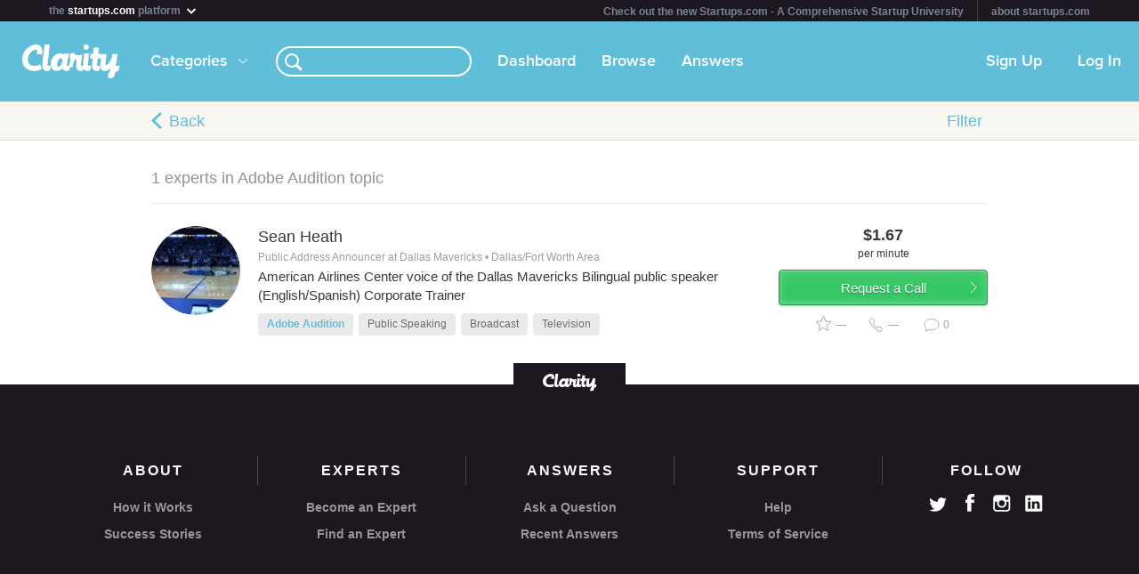

--- FILE ---
content_type: application/javascript; charset=utf-8
request_url: https://cdn.ravenjs.com/1.1.15/jquery,native/raven.js
body_size: 16309
content:
/*! Raven.js 1.1.15 (9de44d9) | github.com/getsentry/raven-js */

/*
 * Includes TraceKit
 * https://github.com/getsentry/TraceKit
 *
 * Copyright 2014 Matt Robenolt and other contributors
 * Released under the BSD license
 * https://github.com/getsentry/raven-js/blob/master/LICENSE
 *
 */
;(function(window, undefined){
'use strict';

/*
 TraceKit - Cross brower stack traces - github.com/occ/TraceKit
 MIT license
*/

var TraceKit = {
    remoteFetching: false,
    collectWindowErrors: true,
    // 3 lines before, the offending line, 3 lines after
    linesOfContext: 7
};

// global reference to slice
var _slice = [].slice;
var UNKNOWN_FUNCTION = '?';


/**
 * TraceKit.wrap: Wrap any function in a TraceKit reporter
 * Example: func = TraceKit.wrap(func);
 *
 * @param {Function} func Function to be wrapped
 * @return {Function} The wrapped func
 */
TraceKit.wrap = function traceKitWrapper(func) {
    function wrapped() {
        try {
            return func.apply(this, arguments);
        } catch (e) {
            TraceKit.report(e);
            throw e;
        }
    }
    return wrapped;
};

/**
 * TraceKit.report: cross-browser processing of unhandled exceptions
 *
 * Syntax:
 *   TraceKit.report.subscribe(function(stackInfo) { ... })
 *   TraceKit.report.unsubscribe(function(stackInfo) { ... })
 *   TraceKit.report(exception)
 *   try { ...code... } catch(ex) { TraceKit.report(ex); }
 *
 * Supports:
 *   - Firefox: full stack trace with line numbers, plus column number
 *              on top frame; column number is not guaranteed
 *   - Opera:   full stack trace with line and column numbers
 *   - Chrome:  full stack trace with line and column numbers
 *   - Safari:  line and column number for the top frame only; some frames
 *              may be missing, and column number is not guaranteed
 *   - IE:      line and column number for the top frame only; some frames
 *              may be missing, and column number is not guaranteed
 *
 * In theory, TraceKit should work on all of the following versions:
 *   - IE5.5+ (only 8.0 tested)
 *   - Firefox 0.9+ (only 3.5+ tested)
 *   - Opera 7+ (only 10.50 tested; versions 9 and earlier may require
 *     Exceptions Have Stacktrace to be enabled in opera:config)
 *   - Safari 3+ (only 4+ tested)
 *   - Chrome 1+ (only 5+ tested)
 *   - Konqueror 3.5+ (untested)
 *
 * Requires TraceKit.computeStackTrace.
 *
 * Tries to catch all unhandled exceptions and report them to the
 * subscribed handlers. Please note that TraceKit.report will rethrow the
 * exception. This is REQUIRED in order to get a useful stack trace in IE.
 * If the exception does not reach the top of the browser, you will only
 * get a stack trace from the point where TraceKit.report was called.
 *
 * Handlers receive a stackInfo object as described in the
 * TraceKit.computeStackTrace docs.
 */
TraceKit.report = (function reportModuleWrapper() {
    var handlers = [],
        lastArgs = null,
        lastException = null,
        lastExceptionStack = null;

    /**
     * Add a crash handler.
     * @param {Function} handler
     */
    function subscribe(handler) {
        installGlobalHandler();
        handlers.push(handler);
    }

    /**
     * Remove a crash handler.
     * @param {Function} handler
     */
    function unsubscribe(handler) {
        for (var i = handlers.length - 1; i >= 0; --i) {
            if (handlers[i] === handler) {
                handlers.splice(i, 1);
            }
        }
    }

    /**
     * Remove all crash handlers.
     */
    function unsubscribeAll() {
        uninstallGlobalHandler();
        handlers = [];
    }

    /**
     * Dispatch stack information to all handlers.
     * @param {Object.<string, *>} stack
     */
    function notifyHandlers(stack, isWindowError) {
        var exception = null;
        if (isWindowError && !TraceKit.collectWindowErrors) {
          return;
        }
        for (var i in handlers) {
            if (hasKey(handlers, i)) {
                try {
                    handlers[i].apply(null, [stack].concat(_slice.call(arguments, 2)));
                } catch (inner) {
                    exception = inner;
                }
            }
        }

        if (exception) {
            throw exception;
        }
    }

    var _oldOnerrorHandler, _onErrorHandlerInstalled;

    /**
     * Ensures all global unhandled exceptions are recorded.
     * Supported by Gecko and IE.
     * @param {string} message Error message.
     * @param {string} url URL of script that generated the exception.
     * @param {(number|string)} lineNo The line number at which the error
     * occurred.
     * @param {?(number|string)} colNo The column number at which the error
     * occurred.
     * @param {?Error} ex The actual Error object.
     */
    function traceKitWindowOnError(message, url, lineNo, colNo, ex) {
        var stack = null;

        if (lastExceptionStack) {
            TraceKit.computeStackTrace.augmentStackTraceWithInitialElement(lastExceptionStack, url, lineNo, message);
            processLastException();
        } else if (ex) {
            // New chrome and blink send along a real error object
            // Let's just report that like a normal error.
            // See: https://mikewest.org/2013/08/debugging-runtime-errors-with-window-onerror
            stack = TraceKit.computeStackTrace(ex);
            notifyHandlers(stack, true);
        } else {
            var location = {
                'url': url,
                'line': lineNo,
                'column': colNo
            };
            location.func = TraceKit.computeStackTrace.guessFunctionName(location.url, location.line);
            location.context = TraceKit.computeStackTrace.gatherContext(location.url, location.line);
            stack = {
                'message': message,
                'url': document.location.href,
                'stack': [location]
            };
            notifyHandlers(stack, true);
        }

        if (_oldOnerrorHandler) {
            return _oldOnerrorHandler.apply(this, arguments);
        }

        return false;
    }

    function installGlobalHandler ()
    {
        if (_onErrorHandlerInstalled) {
            return;
        }
        _oldOnerrorHandler = window.onerror;
        window.onerror = traceKitWindowOnError;
        _onErrorHandlerInstalled = true;
    }

    function uninstallGlobalHandler ()
    {
        if (!_onErrorHandlerInstalled) {
            return;
        }
        window.onerror = _oldOnerrorHandler;
        _onErrorHandlerInstalled = false;
        _oldOnerrorHandler = undefined;
    }

    function processLastException() {
        var _lastExceptionStack = lastExceptionStack,
            _lastArgs = lastArgs;
        lastArgs = null;
        lastExceptionStack = null;
        lastException = null;
        notifyHandlers.apply(null, [_lastExceptionStack, false].concat(_lastArgs));
    }

    /**
     * Reports an unhandled Error to TraceKit.
     * @param {Error} ex
     * @param {?boolean} rethrow If false, do not re-throw the exception.
     * Only used for window.onerror to not cause an infinite loop of
     * rethrowing.
     */
    function report(ex, rethrow) {
        var args = _slice.call(arguments, 1);
        if (lastExceptionStack) {
            if (lastException === ex) {
                return; // already caught by an inner catch block, ignore
            } else {
              processLastException();
            }
        }

        var stack = TraceKit.computeStackTrace(ex);
        lastExceptionStack = stack;
        lastException = ex;
        lastArgs = args;

        // If the stack trace is incomplete, wait for 2 seconds for
        // slow slow IE to see if onerror occurs or not before reporting
        // this exception; otherwise, we will end up with an incomplete
        // stack trace
        window.setTimeout(function () {
            if (lastException === ex) {
                processLastException();
            }
        }, (stack.incomplete ? 2000 : 0));

        if (rethrow !== false) {
            throw ex; // re-throw to propagate to the top level (and cause window.onerror)
        }
    }

    report.subscribe = subscribe;
    report.unsubscribe = unsubscribe;
    report.uninstall = unsubscribeAll;
    return report;
}());

/**
 * TraceKit.computeStackTrace: cross-browser stack traces in JavaScript
 *
 * Syntax:
 *   s = TraceKit.computeStackTrace.ofCaller([depth])
 *   s = TraceKit.computeStackTrace(exception) // consider using TraceKit.report instead (see below)
 * Returns:
 *   s.name              - exception name
 *   s.message           - exception message
 *   s.stack[i].url      - JavaScript or HTML file URL
 *   s.stack[i].func     - function name, or empty for anonymous functions (if guessing did not work)
 *   s.stack[i].args     - arguments passed to the function, if known
 *   s.stack[i].line     - line number, if known
 *   s.stack[i].column   - column number, if known
 *   s.stack[i].context  - an array of source code lines; the middle element corresponds to the correct line#
 *
 * Supports:
 *   - Firefox:  full stack trace with line numbers and unreliable column
 *               number on top frame
 *   - Opera 10: full stack trace with line and column numbers
 *   - Opera 9-: full stack trace with line numbers
 *   - Chrome:   full stack trace with line and column numbers
 *   - Safari:   line and column number for the topmost stacktrace element
 *               only
 *   - IE:       no line numbers whatsoever
 *
 * Tries to guess names of anonymous functions by looking for assignments
 * in the source code. In IE and Safari, we have to guess source file names
 * by searching for function bodies inside all page scripts. This will not
 * work for scripts that are loaded cross-domain.
 * Here be dragons: some function names may be guessed incorrectly, and
 * duplicate functions may be mismatched.
 *
 * TraceKit.computeStackTrace should only be used for tracing purposes.
 * Logging of unhandled exceptions should be done with TraceKit.report,
 * which builds on top of TraceKit.computeStackTrace and provides better
 * IE support by utilizing the window.onerror event to retrieve information
 * about the top of the stack.
 *
 * Note: In IE and Safari, no stack trace is recorded on the Error object,
 * so computeStackTrace instead walks its *own* chain of callers.
 * This means that:
 *  * in Safari, some methods may be missing from the stack trace;
 *  * in IE, the topmost function in the stack trace will always be the
 *    caller of computeStackTrace.
 *
 * This is okay for tracing (because you are likely to be calling
 * computeStackTrace from the function you want to be the topmost element
 * of the stack trace anyway), but not okay for logging unhandled
 * exceptions (because your catch block will likely be far away from the
 * inner function that actually caused the exception).
 *
 * Tracing example:
 *     function trace(message) {
 *         var stackInfo = TraceKit.computeStackTrace.ofCaller();
 *         var data = message + "\n";
 *         for(var i in stackInfo.stack) {
 *             var item = stackInfo.stack[i];
 *             data += (item.func || '[anonymous]') + "() in " + item.url + ":" + (item.line || '0') + "\n";
 *         }
 *         if (window.console)
 *             console.info(data);
 *         else
 *             alert(data);
 *     }
 */
TraceKit.computeStackTrace = (function computeStackTraceWrapper() {
    var debug = false,
        sourceCache = {};

    /**
     * Attempts to retrieve source code via XMLHttpRequest, which is used
     * to look up anonymous function names.
     * @param {string} url URL of source code.
     * @return {string} Source contents.
     */
    function loadSource(url) {
        if (!TraceKit.remoteFetching) { //Only attempt request if remoteFetching is on.
            return '';
        }
        try {
            var getXHR = function() {
                try {
                    return new window.XMLHttpRequest();
                } catch (e) {
                    // explicitly bubble up the exception if not found
                    return new window.ActiveXObject('Microsoft.XMLHTTP');
                }
            };

            var request = getXHR();
            request.open('GET', url, false);
            request.send('');
            return request.responseText;
        } catch (e) {
            return '';
        }
    }

    /**
     * Retrieves source code from the source code cache.
     * @param {string} url URL of source code.
     * @return {Array.<string>} Source contents.
     */
    function getSource(url) {
        if (!isString(url)) return [];
        if (!hasKey(sourceCache, url)) {
            // URL needs to be able to fetched within the acceptable domain.  Otherwise,
            // cross-domain errors will be triggered.
            var source = '';
            if (url.indexOf(document.domain) !== -1) {
                source = loadSource(url);
            }
            sourceCache[url] = source ? source.split('\n') : [];
        }

        return sourceCache[url];
    }

    /**
     * Tries to use an externally loaded copy of source code to determine
     * the name of a function by looking at the name of the variable it was
     * assigned to, if any.
     * @param {string} url URL of source code.
     * @param {(string|number)} lineNo Line number in source code.
     * @return {string} The function name, if discoverable.
     */
    function guessFunctionName(url, lineNo) {
        var reFunctionArgNames = /function ([^(]*)\(([^)]*)\)/,
            reGuessFunction = /['"]?([0-9A-Za-z$_]+)['"]?\s*[:=]\s*(function|eval|new Function)/,
            line = '',
            maxLines = 10,
            source = getSource(url),
            m;

        if (!source.length) {
            return UNKNOWN_FUNCTION;
        }

        // Walk backwards from the first line in the function until we find the line which
        // matches the pattern above, which is the function definition
        for (var i = 0; i < maxLines; ++i) {
            line = source[lineNo - i] + line;

            if (!isUndefined(line)) {
                if ((m = reGuessFunction.exec(line))) {
                    return m[1];
                } else if ((m = reFunctionArgNames.exec(line))) {
                    return m[1];
                }
            }
        }

        return UNKNOWN_FUNCTION;
    }

    /**
     * Retrieves the surrounding lines from where an exception occurred.
     * @param {string} url URL of source code.
     * @param {(string|number)} line Line number in source code to centre
     * around for context.
     * @return {?Array.<string>} Lines of source code.
     */
    function gatherContext(url, line) {
        var source = getSource(url);

        if (!source.length) {
            return null;
        }

        var context = [],
            // linesBefore & linesAfter are inclusive with the offending line.
            // if linesOfContext is even, there will be one extra line
            //   *before* the offending line.
            linesBefore = Math.floor(TraceKit.linesOfContext / 2),
            // Add one extra line if linesOfContext is odd
            linesAfter = linesBefore + (TraceKit.linesOfContext % 2),
            start = Math.max(0, line - linesBefore - 1),
            end = Math.min(source.length, line + linesAfter - 1);

        line -= 1; // convert to 0-based index

        for (var i = start; i < end; ++i) {
            if (!isUndefined(source[i])) {
                context.push(source[i]);
            }
        }

        return context.length > 0 ? context : null;
    }

    /**
     * Escapes special characters, except for whitespace, in a string to be
     * used inside a regular expression as a string literal.
     * @param {string} text The string.
     * @return {string} The escaped string literal.
     */
    function escapeRegExp(text) {
        return text.replace(/[\-\[\]{}()*+?.,\\\^$|#]/g, '\\$&');
    }

    /**
     * Escapes special characters in a string to be used inside a regular
     * expression as a string literal. Also ensures that HTML entities will
     * be matched the same as their literal friends.
     * @param {string} body The string.
     * @return {string} The escaped string.
     */
    function escapeCodeAsRegExpForMatchingInsideHTML(body) {
        return escapeRegExp(body).replace('<', '(?:<|&lt;)').replace('>', '(?:>|&gt;)').replace('&', '(?:&|&amp;)').replace('"', '(?:"|&quot;)').replace(/\s+/g, '\\s+');
    }

    /**
     * Determines where a code fragment occurs in the source code.
     * @param {RegExp} re The function definition.
     * @param {Array.<string>} urls A list of URLs to search.
     * @return {?Object.<string, (string|number)>} An object containing
     * the url, line, and column number of the defined function.
     */
    function findSourceInUrls(re, urls) {
        var source, m;
        for (var i = 0, j = urls.length; i < j; ++i) {
            // console.log('searching', urls[i]);
            if ((source = getSource(urls[i])).length) {
                source = source.join('\n');
                if ((m = re.exec(source))) {
                    // console.log('Found function in ' + urls[i]);

                    return {
                        'url': urls[i],
                        'line': source.substring(0, m.index).split('\n').length,
                        'column': m.index - source.lastIndexOf('\n', m.index) - 1
                    };
                }
            }
        }

        // console.log('no match');

        return null;
    }

    /**
     * Determines at which column a code fragment occurs on a line of the
     * source code.
     * @param {string} fragment The code fragment.
     * @param {string} url The URL to search.
     * @param {(string|number)} line The line number to examine.
     * @return {?number} The column number.
     */
    function findSourceInLine(fragment, url, line) {
        var source = getSource(url),
            re = new RegExp('\\b' + escapeRegExp(fragment) + '\\b'),
            m;

        line -= 1;

        if (source && source.length > line && (m = re.exec(source[line]))) {
            return m.index;
        }

        return null;
    }

    /**
     * Determines where a function was defined within the source code.
     * @param {(Function|string)} func A function reference or serialized
     * function definition.
     * @return {?Object.<string, (string|number)>} An object containing
     * the url, line, and column number of the defined function.
     */
    function findSourceByFunctionBody(func) {
        var urls = [window.location.href],
            scripts = document.getElementsByTagName('script'),
            body,
            code = '' + func,
            codeRE = /^function(?:\s+([\w$]+))?\s*\(([\w\s,]*)\)\s*\{\s*(\S[\s\S]*\S)\s*\}\s*$/,
            eventRE = /^function on([\w$]+)\s*\(event\)\s*\{\s*(\S[\s\S]*\S)\s*\}\s*$/,
            re,
            parts,
            result;

        for (var i = 0; i < scripts.length; ++i) {
            var script = scripts[i];
            if (script.src) {
                urls.push(script.src);
            }
        }

        if (!(parts = codeRE.exec(code))) {
            re = new RegExp(escapeRegExp(code).replace(/\s+/g, '\\s+'));
        }

        // not sure if this is really necessary, but I don’t have a test
        // corpus large enough to confirm that and it was in the original.
        else {
            var name = parts[1] ? '\\s+' + parts[1] : '',
                args = parts[2].split(',').join('\\s*,\\s*');

            body = escapeRegExp(parts[3]).replace(/;$/, ';?'); // semicolon is inserted if the function ends with a comment.replace(/\s+/g, '\\s+');
            re = new RegExp('function' + name + '\\s*\\(\\s*' + args + '\\s*\\)\\s*{\\s*' + body + '\\s*}');
        }

        // look for a normal function definition
        if ((result = findSourceInUrls(re, urls))) {
            return result;
        }

        // look for an old-school event handler function
        if ((parts = eventRE.exec(code))) {
            var event = parts[1];
            body = escapeCodeAsRegExpForMatchingInsideHTML(parts[2]);

            // look for a function defined in HTML as an onXXX handler
            re = new RegExp('on' + event + '=[\\\'"]\\s*' + body + '\\s*[\\\'"]', 'i');

            if ((result = findSourceInUrls(re, urls[0]))) {
                return result;
            }

            // look for ???
            re = new RegExp(body);

            if ((result = findSourceInUrls(re, urls))) {
                return result;
            }
        }

        return null;
    }

    // Contents of Exception in various browsers.
    //
    // SAFARI:
    // ex.message = Can't find variable: qq
    // ex.line = 59
    // ex.sourceId = 580238192
    // ex.sourceURL = http://...
    // ex.expressionBeginOffset = 96
    // ex.expressionCaretOffset = 98
    // ex.expressionEndOffset = 98
    // ex.name = ReferenceError
    //
    // FIREFOX:
    // ex.message = qq is not defined
    // ex.fileName = http://...
    // ex.lineNumber = 59
    // ex.columnNumber = 69
    // ex.stack = ...stack trace... (see the example below)
    // ex.name = ReferenceError
    //
    // CHROME:
    // ex.message = qq is not defined
    // ex.name = ReferenceError
    // ex.type = not_defined
    // ex.arguments = ['aa']
    // ex.stack = ...stack trace...
    //
    // INTERNET EXPLORER:
    // ex.message = ...
    // ex.name = ReferenceError
    //
    // OPERA:
    // ex.message = ...message... (see the example below)
    // ex.name = ReferenceError
    // ex.opera#sourceloc = 11  (pretty much useless, duplicates the info in ex.message)
    // ex.stacktrace = n/a; see 'opera:config#UserPrefs|Exceptions Have Stacktrace'

    /**
     * Computes stack trace information from the stack property.
     * Chrome and Gecko use this property.
     * @param {Error} ex
     * @return {?Object.<string, *>} Stack trace information.
     */
    function computeStackTraceFromStackProp(ex) {
        if (!ex.stack) {
            return null;
        }

        var chrome = /^\s*at (?:((?:\[object object\])?\S+(?: \[as \S+\])?) )?\(?((?:file|https?):.*?):(\d+)(?::(\d+))?\)?\s*$/i,
            gecko = /^\s*(\S*)(?:\((.*?)\))?@((?:file|https?).*?):(\d+)(?::(\d+))?\s*$/i,
            lines = ex.stack.split('\n'),
            stack = [],
            parts,
            element,
            reference = /^(.*) is undefined$/.exec(ex.message);

        for (var i = 0, j = lines.length; i < j; ++i) {
            if ((parts = gecko.exec(lines[i]))) {
                element = {
                    'url': parts[3],
                    'func': parts[1] || UNKNOWN_FUNCTION,
                    'args': parts[2] ? parts[2].split(',') : '',
                    'line': +parts[4],
                    'column': parts[5] ? +parts[5] : null
                };
            } else if ((parts = chrome.exec(lines[i]))) {
                element = {
                    'url': parts[2],
                    'func': parts[1] || UNKNOWN_FUNCTION,
                    'line': +parts[3],
                    'column': parts[4] ? +parts[4] : null
                };
            } else {
                continue;
            }

            if (!element.func && element.line) {
                element.func = guessFunctionName(element.url, element.line);
            }

            if (element.line) {
                element.context = gatherContext(element.url, element.line);
            }

            stack.push(element);
        }

        if (!stack.length) {
            return null;
        }

        if (stack[0].line && !stack[0].column && reference) {
            stack[0].column = findSourceInLine(reference[1], stack[0].url, stack[0].line);
        } else if (!stack[0].column && !isUndefined(ex.columnNumber)) {
            // FireFox uses this awesome columnNumber property for its top frame
            // Also note, Firefox's column number is 0-based and everything else expects 1-based,
            // so adding 1
            stack[0].column = ex.columnNumber + 1;
        }

        return {
            'name': ex.name,
            'message': ex.message,
            'url': document.location.href,
            'stack': stack
        };
    }

    /**
     * Computes stack trace information from the stacktrace property.
     * Opera 10 uses this property.
     * @param {Error} ex
     * @return {?Object.<string, *>} Stack trace information.
     */
    function computeStackTraceFromStacktraceProp(ex) {
        // Access and store the stacktrace property before doing ANYTHING
        // else to it because Opera is not very good at providing it
        // reliably in other circumstances.
        var stacktrace = ex.stacktrace;

        var testRE = / line (\d+), column (\d+) in (?:<anonymous function: ([^>]+)>|([^\)]+))\((.*)\) in (.*):\s*$/i,
            lines = stacktrace.split('\n'),
            stack = [],
            parts;

        for (var i = 0, j = lines.length; i < j; i += 2) {
            if ((parts = testRE.exec(lines[i]))) {
                var element = {
                    'line': +parts[1],
                    'column': +parts[2],
                    'func': parts[3] || parts[4],
                    'args': parts[5] ? parts[5].split(',') : [],
                    'url': parts[6]
                };

                if (!element.func && element.line) {
                    element.func = guessFunctionName(element.url, element.line);
                }
                if (element.line) {
                    try {
                        element.context = gatherContext(element.url, element.line);
                    } catch (exc) {}
                }

                if (!element.context) {
                    element.context = [lines[i + 1]];
                }

                stack.push(element);
            }
        }

        if (!stack.length) {
            return null;
        }

        return {
            'name': ex.name,
            'message': ex.message,
            'url': document.location.href,
            'stack': stack
        };
    }

    /**
     * NOT TESTED.
     * Computes stack trace information from an error message that includes
     * the stack trace.
     * Opera 9 and earlier use this method if the option to show stack
     * traces is turned on in opera:config.
     * @param {Error} ex
     * @return {?Object.<string, *>} Stack information.
     */
    function computeStackTraceFromOperaMultiLineMessage(ex) {
        // Opera includes a stack trace into the exception message. An example is:
        //
        // Statement on line 3: Undefined variable: undefinedFunc
        // Backtrace:
        //   Line 3 of linked script file://localhost/Users/andreyvit/Projects/TraceKit/javascript-client/sample.js: In function zzz
        //         undefinedFunc(a);
        //   Line 7 of inline#1 script in file://localhost/Users/andreyvit/Projects/TraceKit/javascript-client/sample.html: In function yyy
        //           zzz(x, y, z);
        //   Line 3 of inline#1 script in file://localhost/Users/andreyvit/Projects/TraceKit/javascript-client/sample.html: In function xxx
        //           yyy(a, a, a);
        //   Line 1 of function script
        //     try { xxx('hi'); return false; } catch(ex) { TraceKit.report(ex); }
        //   ...

        var lines = ex.message.split('\n');
        if (lines.length < 4) {
            return null;
        }

        var lineRE1 = /^\s*Line (\d+) of linked script ((?:file|https?)\S+)(?:: in function (\S+))?\s*$/i,
            lineRE2 = /^\s*Line (\d+) of inline#(\d+) script in ((?:file|https?)\S+)(?:: in function (\S+))?\s*$/i,
            lineRE3 = /^\s*Line (\d+) of function script\s*$/i,
            stack = [],
            scripts = document.getElementsByTagName('script'),
            inlineScriptBlocks = [],
            parts,
            i,
            len,
            source;

        for (i in scripts) {
            if (hasKey(scripts, i) && !scripts[i].src) {
                inlineScriptBlocks.push(scripts[i]);
            }
        }

        for (i = 2, len = lines.length; i < len; i += 2) {
            var item = null;
            if ((parts = lineRE1.exec(lines[i]))) {
                item = {
                    'url': parts[2],
                    'func': parts[3],
                    'line': +parts[1]
                };
            } else if ((parts = lineRE2.exec(lines[i]))) {
                item = {
                    'url': parts[3],
                    'func': parts[4]
                };
                var relativeLine = (+parts[1]); // relative to the start of the <SCRIPT> block
                var script = inlineScriptBlocks[parts[2] - 1];
                if (script) {
                    source = getSource(item.url);
                    if (source) {
                        source = source.join('\n');
                        var pos = source.indexOf(script.innerText);
                        if (pos >= 0) {
                            item.line = relativeLine + source.substring(0, pos).split('\n').length;
                        }
                    }
                }
            } else if ((parts = lineRE3.exec(lines[i]))) {
                var url = window.location.href.replace(/#.*$/, ''),
                    line = parts[1];
                var re = new RegExp(escapeCodeAsRegExpForMatchingInsideHTML(lines[i + 1]));
                source = findSourceInUrls(re, [url]);
                item = {
                    'url': url,
                    'line': source ? source.line : line,
                    'func': ''
                };
            }

            if (item) {
                if (!item.func) {
                    item.func = guessFunctionName(item.url, item.line);
                }
                var context = gatherContext(item.url, item.line);
                var midline = (context ? context[Math.floor(context.length / 2)] : null);
                if (context && midline.replace(/^\s*/, '') === lines[i + 1].replace(/^\s*/, '')) {
                    item.context = context;
                } else {
                    // if (context) alert("Context mismatch. Correct midline:\n" + lines[i+1] + "\n\nMidline:\n" + midline + "\n\nContext:\n" + context.join("\n") + "\n\nURL:\n" + item.url);
                    item.context = [lines[i + 1]];
                }
                stack.push(item);
            }
        }
        if (!stack.length) {
            return null; // could not parse multiline exception message as Opera stack trace
        }

        return {
            'name': ex.name,
            'message': lines[0],
            'url': document.location.href,
            'stack': stack
        };
    }

    /**
     * Adds information about the first frame to incomplete stack traces.
     * Safari and IE require this to get complete data on the first frame.
     * @param {Object.<string, *>} stackInfo Stack trace information from
     * one of the compute* methods.
     * @param {string} url The URL of the script that caused an error.
     * @param {(number|string)} lineNo The line number of the script that
     * caused an error.
     * @param {string=} message The error generated by the browser, which
     * hopefully contains the name of the object that caused the error.
     * @return {boolean} Whether or not the stack information was
     * augmented.
     */
    function augmentStackTraceWithInitialElement(stackInfo, url, lineNo, message) {
        var initial = {
            'url': url,
            'line': lineNo
        };

        if (initial.url && initial.line) {
            stackInfo.incomplete = false;

            if (!initial.func) {
                initial.func = guessFunctionName(initial.url, initial.line);
            }

            if (!initial.context) {
                initial.context = gatherContext(initial.url, initial.line);
            }

            var reference = / '([^']+)' /.exec(message);
            if (reference) {
                initial.column = findSourceInLine(reference[1], initial.url, initial.line);
            }

            if (stackInfo.stack.length > 0) {
                if (stackInfo.stack[0].url === initial.url) {
                    if (stackInfo.stack[0].line === initial.line) {
                        return false; // already in stack trace
                    } else if (!stackInfo.stack[0].line && stackInfo.stack[0].func === initial.func) {
                        stackInfo.stack[0].line = initial.line;
                        stackInfo.stack[0].context = initial.context;
                        return false;
                    }
                }
            }

            stackInfo.stack.unshift(initial);
            stackInfo.partial = true;
            return true;
        } else {
            stackInfo.incomplete = true;
        }

        return false;
    }

    /**
     * Computes stack trace information by walking the arguments.caller
     * chain at the time the exception occurred. This will cause earlier
     * frames to be missed but is the only way to get any stack trace in
     * Safari and IE. The top frame is restored by
     * {@link augmentStackTraceWithInitialElement}.
     * @param {Error} ex
     * @return {?Object.<string, *>} Stack trace information.
     */
    function computeStackTraceByWalkingCallerChain(ex, depth) {
        var functionName = /function\s+([_$a-zA-Z\xA0-\uFFFF][_$a-zA-Z0-9\xA0-\uFFFF]*)?\s*\(/i,
            stack = [],
            funcs = {},
            recursion = false,
            parts,
            item,
            source;

        for (var curr = computeStackTraceByWalkingCallerChain.caller; curr && !recursion; curr = curr.caller) {
            if (curr === computeStackTrace || curr === TraceKit.report) {
                // console.log('skipping internal function');
                continue;
            }

            item = {
                'url': null,
                'func': UNKNOWN_FUNCTION,
                'line': null,
                'column': null
            };

            if (curr.name) {
                item.func = curr.name;
            } else if ((parts = functionName.exec(curr.toString()))) {
                item.func = parts[1];
            }

            if ((source = findSourceByFunctionBody(curr))) {
                item.url = source.url;
                item.line = source.line;

                if (item.func === UNKNOWN_FUNCTION) {
                    item.func = guessFunctionName(item.url, item.line);
                }

                var reference = / '([^']+)' /.exec(ex.message || ex.description);
                if (reference) {
                    item.column = findSourceInLine(reference[1], source.url, source.line);
                }
            }

            if (funcs['' + curr]) {
                recursion = true;
            }else{
                funcs['' + curr] = true;
            }

            stack.push(item);
        }

        if (depth) {
            // console.log('depth is ' + depth);
            // console.log('stack is ' + stack.length);
            stack.splice(0, depth);
        }

        var result = {
            'name': ex.name,
            'message': ex.message,
            'url': document.location.href,
            'stack': stack
        };
        augmentStackTraceWithInitialElement(result, ex.sourceURL || ex.fileName, ex.line || ex.lineNumber, ex.message || ex.description);
        return result;
    }

    /**
     * Computes a stack trace for an exception.
     * @param {Error} ex
     * @param {(string|number)=} depth
     */
    function computeStackTrace(ex, depth) {
        var stack = null;
        depth = (depth == null ? 0 : +depth);

        try {
            // This must be tried first because Opera 10 *destroys*
            // its stacktrace property if you try to access the stack
            // property first!!
            stack = computeStackTraceFromStacktraceProp(ex);
            if (stack) {
                return stack;
            }
        } catch (e) {
            if (debug) {
                throw e;
            }
        }

        try {
            stack = computeStackTraceFromStackProp(ex);
            if (stack) {
                return stack;
            }
        } catch (e) {
            if (debug) {
                throw e;
            }
        }

        try {
            stack = computeStackTraceFromOperaMultiLineMessage(ex);
            if (stack) {
                return stack;
            }
        } catch (e) {
            if (debug) {
                throw e;
            }
        }

        try {
            stack = computeStackTraceByWalkingCallerChain(ex, depth + 1);
            if (stack) {
                return stack;
            }
        } catch (e) {
            if (debug) {
                throw e;
            }
        }

        return {};
    }

    /**
     * Logs a stacktrace starting from the previous call and working down.
     * @param {(number|string)=} depth How many frames deep to trace.
     * @return {Object.<string, *>} Stack trace information.
     */
    function computeStackTraceOfCaller(depth) {
        depth = (depth == null ? 0 : +depth) + 1; // "+ 1" because "ofCaller" should drop one frame
        try {
            throw new Error();
        } catch (ex) {
            return computeStackTrace(ex, depth + 1);
        }
    }

    computeStackTrace.augmentStackTraceWithInitialElement = augmentStackTraceWithInitialElement;
    computeStackTrace.guessFunctionName = guessFunctionName;
    computeStackTrace.gatherContext = gatherContext;
    computeStackTrace.ofCaller = computeStackTraceOfCaller;

    return computeStackTrace;
}());

'use strict';

// First, check for JSON support
// If there is no JSON, we no-op the core features of Raven
// since JSON is required to encode the payload
var _Raven = window.Raven,
    hasJSON = !!(window.JSON && window.JSON.stringify),
    lastCapturedException,
    lastEventId,
    globalServer,
    globalUser,
    globalKey,
    globalProject,
    globalOptions = {
        logger: 'javascript',
        ignoreErrors: [],
        ignoreUrls: [],
        whitelistUrls: [],
        includePaths: [],
        collectWindowErrors: true,
        tags: {},
        extra: {}
    },
    authQueryString;

/*
 * The core Raven singleton
 *
 * @this {Raven}
 */
var Raven = {
    VERSION: '1.1.15',

    /*
     * Allow multiple versions of Raven to be installed.
     * Strip Raven from the global context and returns the instance.
     *
     * @return {Raven}
     */
    noConflict: function() {
        window.Raven = _Raven;
        return Raven;
    },

    /*
     * Configure Raven with a DSN and extra options
     *
     * @param {string} dsn The public Sentry DSN
     * @param {object} options Optional set of of global options [optional]
     * @return {Raven}
     */
    config: function(dsn, options) {
        if (!dsn) return Raven;

        var uri = parseDSN(dsn),
            lastSlash = uri.path.lastIndexOf('/'),
            path = uri.path.substr(1, lastSlash);

        // merge in options
        if (options) {
            each(options, function(key, value){
                globalOptions[key] = value;
            });
        }

        // "Script error." is hard coded into browsers for errors that it can't read.
        // this is the result of a script being pulled in from an external domain and CORS.
        globalOptions.ignoreErrors.push('Script error.');
        globalOptions.ignoreErrors.push('Script error');

        // join regexp rules into one big rule
        globalOptions.ignoreErrors = joinRegExp(globalOptions.ignoreErrors);
        globalOptions.ignoreUrls = globalOptions.ignoreUrls.length ? joinRegExp(globalOptions.ignoreUrls) : false;
        globalOptions.whitelistUrls = globalOptions.whitelistUrls.length ? joinRegExp(globalOptions.whitelistUrls) : false;
        globalOptions.includePaths = joinRegExp(globalOptions.includePaths);

        globalKey = uri.user;
        globalProject = uri.path.substr(lastSlash + 1);

        // assemble the endpoint from the uri pieces
        globalServer = '//' + uri.host +
                      (uri.port ? ':' + uri.port : '') +
                      '/' + path + 'api/' + globalProject + '/store/';

        if (uri.protocol) {
            globalServer = uri.protocol + ':' + globalServer;
        }

        if (globalOptions.fetchContext) {
            TraceKit.remoteFetching = true;
        }

        if (globalOptions.linesOfContext) {
            TraceKit.linesOfContext = globalOptions.linesOfContext;
        }

        TraceKit.collectWindowErrors = !!globalOptions.collectWindowErrors;

        setAuthQueryString();

        // return for chaining
        return Raven;
    },

    /*
     * Installs a global window.onerror error handler
     * to capture and report uncaught exceptions.
     * At this point, install() is required to be called due
     * to the way TraceKit is set up.
     *
     * @return {Raven}
     */
    install: function() {
        if (isSetup()) {
            TraceKit.report.subscribe(handleStackInfo);
        }

        return Raven;
    },

    /*
     * Wrap code within a context so Raven can capture errors
     * reliably across domains that is executed immediately.
     *
     * @param {object} options A specific set of options for this context [optional]
     * @param {function} func The callback to be immediately executed within the context
     * @param {array} args An array of arguments to be called with the callback [optional]
     */
    context: function(options, func, args) {
        if (isFunction(options)) {
            args = func || [];
            func = options;
            options = undefined;
        }

        return Raven.wrap(options, func).apply(this, args);
    },

    /*
     * Wrap code within a context and returns back a new function to be executed
     *
     * @param {object} options A specific set of options for this context [optional]
     * @param {function} func The function to be wrapped in a new context
     * @return {function} The newly wrapped functions with a context
     */
    wrap: function(options, func) {
        // 1 argument has been passed, and it's not a function
        // so just return it
        if (isUndefined(func) && !isFunction(options)) {
            return options;
        }

        // options is optional
        if (isFunction(options)) {
            func = options;
            options = undefined;
        }

        // At this point, we've passed along 2 arguments, and the second one
        // is not a function either, so we'll just return the second argument.
        if (!isFunction(func)) {
            return func;
        }

        // We don't wanna wrap it twice!
        if (func.__raven__) {
            return func;
        }

        function wrapped() {
            var args = [], i = arguments.length,
                deep = !options || options && options.deep !== false;
            // Recursively wrap all of a function's arguments that are
            // functions themselves.

            while(i--) args[i] = deep ? Raven.wrap(options, arguments[i]) : arguments[i];

            try {
                /*jshint -W040*/
                return func.apply(this, args);
            } catch(e) {
                Raven.captureException(e, options);
                throw e;
            }
        }

        // copy over properties of the old function
        for (var property in func) {
            if (func.hasOwnProperty(property)) {
                wrapped[property] = func[property];
            }
        }

        // Signal that this function has been wrapped already
        // for both debugging and to prevent it to being wrapped twice
        wrapped.__raven__ = true;
        wrapped.__inner__ = func;

        return wrapped;
    },

    /*
     * Uninstalls the global error handler.
     *
     * @return {Raven}
     */
    uninstall: function() {
        TraceKit.report.uninstall();

        return Raven;
    },

    /*
     * Manually capture an exception and send it over to Sentry
     *
     * @param {error} ex An exception to be logged
     * @param {object} options A specific set of options for this error [optional]
     * @return {Raven}
     */
    captureException: function(ex, options) {
        // If not an Error is passed through, recall as a message instead
        if (!(ex instanceof Error)) return Raven.captureMessage(ex, options);

        // Store the raw exception object for potential debugging and introspection
        lastCapturedException = ex;

        // TraceKit.report will re-raise any exception passed to it,
        // which means you have to wrap it in try/catch. Instead, we
        // can wrap it here and only re-raise if TraceKit.report
        // raises an exception different from the one we asked to
        // report on.
        try {
            TraceKit.report(ex, options);
        } catch(ex1) {
            if(ex !== ex1) {
                throw ex1;
            }
        }

        return Raven;
    },

    /*
     * Manually send a message to Sentry
     *
     * @param {string} msg A plain message to be captured in Sentry
     * @param {object} options A specific set of options for this message [optional]
     * @return {Raven}
     */
    captureMessage: function(msg, options) {
        // Fire away!
        send(
            objectMerge({
                message: msg + ''  // Make sure it's actually a string
            }, options)
        );

        return Raven;
    },

    /*
     * Set/clear a user to be sent along with the payload.
     *
     * @param {object} user An object representing user data [optional]
     * @return {Raven}
     */
    setUser: function(user) {
       globalUser = user;

       return Raven;
    },

    /*
     * Get the latest raw exception that was captured by Raven.
     *
     * @return {error}
     */
    lastException: function() {
        return lastCapturedException;
    },

    /*
     * Get the last event id
     *
     * @return {string}
     */
    lastEventId: function() {
        return lastEventId;
    }
};

function triggerEvent(eventType, options) {
    var event, key;

    options = options || {};

    eventType = 'raven' + eventType.substr(0,1).toUpperCase() + eventType.substr(1);

    if (document.createEvent) {
        event = document.createEvent('HTMLEvents');
        event.initEvent(eventType, true, true);
    } else {
        event = document.createEventObject();
        event.eventType = eventType;
    }

    for (key in options) if (options.hasOwnProperty(key)) {
        event[key] = options[key];
    }

    if (document.createEvent) {
        // IE9 if standards
        document.dispatchEvent(event);
    } else {
        // IE8 regardless of Quirks or Standards
        // IE9 if quirks
        try {
            document.fireEvent('on' + event.eventType.toLowerCase(), event);
        } catch(e) {}
    }
}

var dsnKeys = 'source protocol user pass host port path'.split(' '),
    dsnPattern = /^(?:(\w+):)?\/\/(\w+)(:\w+)?@([\w\.-]+)(?::(\d+))?(\/.*)/;

function RavenConfigError(message) {
    this.name = 'RavenConfigError';
    this.message = message;
}
RavenConfigError.prototype = new Error();
RavenConfigError.prototype.constructor = RavenConfigError;

/**** Private functions ****/
function parseDSN(str) {
    var m = dsnPattern.exec(str),
        dsn = {},
        i = 7;

    try {
        while (i--) dsn[dsnKeys[i]] = m[i] || '';
    } catch(e) {
        throw new RavenConfigError('Invalid DSN: ' + str);
    }

    if (dsn.pass)
        throw new RavenConfigError('Do not specify your private key in the DSN!');

    return dsn;
}

function isUndefined(what) {
    return typeof what === 'undefined';
}

function isFunction(what) {
    return typeof what === 'function';
}

function isString(what) {
    return typeof what === 'string';
}

function isEmptyObject(what) {
    for (var k in what) return false;
    return true;
}

/**
 * hasKey, a better form of hasOwnProperty
 * Example: hasKey(MainHostObject, property) === true/false
 *
 * @param {Object} host object to check property
 * @param {string} key to check
 */
function hasKey(object, key) {
    return Object.prototype.hasOwnProperty.call(object, key);
}

function each(obj, callback) {
    var i, j;

    if (isUndefined(obj.length)) {
        for (i in obj) {
            if (obj.hasOwnProperty(i)) {
                callback.call(null, i, obj[i]);
            }
        }
    } else {
        j = obj.length;
        if (j) {
            for (i = 0; i < j; i++) {
                callback.call(null, i, obj[i]);
            }
        }
    }
}


function setAuthQueryString() {
    authQueryString =
        '?sentry_version=4' +
        '&sentry_client=raven-js/' + Raven.VERSION +
        '&sentry_key=' + globalKey;
}


function handleStackInfo(stackInfo, options) {
    var frames = [];

    if (stackInfo.stack && stackInfo.stack.length) {
        each(stackInfo.stack, function(i, stack) {
            var frame = normalizeFrame(stack);
            if (frame) {
                frames.push(frame);
            }
        });
    }

    triggerEvent('handle', {
        stackInfo: stackInfo,
        options: options
    });

    processException(
        stackInfo.name,
        stackInfo.message,
        stackInfo.url,
        stackInfo.lineno,
        frames,
        options
    );
}

function normalizeFrame(frame) {
    if (!frame.url) return;

    // normalize the frames data
    var normalized = {
        filename:   frame.url,
        lineno:     frame.line,
        colno:      frame.column,
        'function': frame.func || '?'
    }, context = extractContextFromFrame(frame), i;

    if (context) {
        var keys = ['pre_context', 'context_line', 'post_context'];
        i = 3;
        while (i--) normalized[keys[i]] = context[i];
    }

    normalized.in_app = !( // determine if an exception came from outside of our app
        // first we check the global includePaths list.
        !globalOptions.includePaths.test(normalized.filename) ||
        // Now we check for fun, if the function name is Raven or TraceKit
        /(Raven|TraceKit)\./.test(normalized['function']) ||
        // finally, we do a last ditch effort and check for raven.min.js
        /raven\.(min\.)js$/.test(normalized.filename)
    );

    return normalized;
}

function extractContextFromFrame(frame) {
    // immediately check if we should even attempt to parse a context
    if (!frame.context || !globalOptions.fetchContext) return;

    var context = frame.context,
        pivot = ~~(context.length / 2),
        i = context.length, isMinified = false;

    while (i--) {
        // We're making a guess to see if the source is minified or not.
        // To do that, we make the assumption if *any* of the lines passed
        // in are greater than 300 characters long, we bail.
        // Sentry will see that there isn't a context
        if (context[i].length > 300) {
            isMinified = true;
            break;
        }
    }

    if (isMinified) {
        // The source is minified and we don't know which column. Fuck it.
        if (isUndefined(frame.column)) return;

        // If the source is minified and has a frame column
        // we take a chunk of the offending line to hopefully shed some light
        return [
            [],  // no pre_context
            context[pivot].substr(frame.column, 50), // grab 50 characters, starting at the offending column
            []   // no post_context
        ];
    }

    return [
        context.slice(0, pivot),    // pre_context
        context[pivot],             // context_line
        context.slice(pivot + 1)    // post_context
    ];
}

function processException(type, message, fileurl, lineno, frames, options) {
    var stacktrace, label, i;

    // In some instances message is not actually a string, no idea why,
    // so we want to always coerce it to one.
    message += '';

    // Sometimes an exception is getting logged in Sentry as
    // <no message value>
    // This can only mean that the message was falsey since this value
    // is hardcoded into Sentry itself.
    // At this point, if the message is falsey, we bail since it's useless
    if (type === 'Error' && !message) return;

    if (globalOptions.ignoreErrors.test(message)) return;

    if (frames && frames.length) {
        fileurl = frames[0].filename || fileurl;
        // Sentry expects frames oldest to newest
        // and JS sends them as newest to oldest
        frames.reverse();
        stacktrace = {frames: frames};
    } else if (fileurl) {
        stacktrace = {
            frames: [{
                filename: fileurl,
                lineno: lineno,
                in_app: true
            }]
        };
    }

    // Truncate the message to a max of characters
    message = truncate(message, 100);

    if (globalOptions.ignoreUrls && globalOptions.ignoreUrls.test(fileurl)) return;
    if (globalOptions.whitelistUrls && !globalOptions.whitelistUrls.test(fileurl)) return;

    label = lineno ? message + ' at ' + lineno : message;

    // Fire away!
    send(
        objectMerge({
            // sentry.interfaces.Exception
            exception: {
                type: type,
                value: message
            },
            // sentry.interfaces.Stacktrace
            stacktrace: stacktrace,
            culprit: fileurl,
            message: label
        }, options)
    );
}

function objectMerge(obj1, obj2) {
    if (!obj2) {
        return obj1;
    }
    each(obj2, function(key, value){
        obj1[key] = value;
    });
    return obj1;
}

function truncate(str, max) {
    return str.length <= max ? str : str.substr(0, max) + '\u2026';
}

function getHttpData() {
    var http = {
        url: document.location.href,
        headers: {
            'User-Agent': navigator.userAgent
        }
    };

    if (document.referrer) {
        http.headers.Referer = document.referrer;
    }

    return http;
}

function send(data) {
    if (!isSetup()) return;

    data = objectMerge({
        project: globalProject,
        logger: globalOptions.logger,
        site: globalOptions.site,
        platform: 'javascript',
        // sentry.interfaces.Http
        request: getHttpData()
    }, data);

    // Merge in the tags and extra separately since objectMerge doesn't handle a deep merge
    data.tags = objectMerge(globalOptions.tags, data.tags);
    data.extra = objectMerge(globalOptions.extra, data.extra);

    // If there are no tags/extra, strip the key from the payload alltogther.
    if (isEmptyObject(data.tags)) delete data.tags;
    if (isEmptyObject(data.extra)) delete data.extra;

    if (globalUser) {
        // sentry.interfaces.User
        data.user = globalUser;
    }

    if (isFunction(globalOptions.dataCallback)) {
        data = globalOptions.dataCallback(data);
    }

    // Check if the request should be filtered or not
    if (isFunction(globalOptions.shouldSendCallback) && !globalOptions.shouldSendCallback(data)) {
        return;
    }

    // Send along an event_id if not explicitly passed.
    // This event_id can be used to reference the error within Sentry itself.
    // Set lastEventId after we know the error should actually be sent
    lastEventId = data.event_id || (data.event_id = uuid4());

    makeRequest(data);
}


function makeRequest(data) {
    var img = new Image(),
        src = globalServer + authQueryString + '&sentry_data=' + encodeURIComponent(JSON.stringify(data));

    img.onload = function success() {
        triggerEvent('success', {
            data: data,
            src: src
        });
    };
    img.onerror = img.onabort = function failure() {
        triggerEvent('failure', {
            data: data,
            src: src
        });
    };
    img.src = src;
}

function isSetup() {
    if (!hasJSON) return false;  // needs JSON support
    if (!globalServer) {
        if (window.console && console.error) {
            console.error("Error: Raven has not been configured.");
        }
        return false;
    }
    return true;
}

function joinRegExp(patterns) {
    // Combine an array of regular expressions and strings into one large regexp
    // Be mad.
    var sources = [],
        i = 0, len = patterns.length,
        pattern;

    for (; i < len; i++) {
        pattern = patterns[i];
        if (isString(pattern)) {
            // If it's a string, we need to escape it
            // Taken from: https://developer.mozilla.org/en-US/docs/Web/JavaScript/Guide/Regular_Expressions
            sources.push(pattern.replace(/([.*+?^=!:${}()|\[\]\/\\])/g, "\\$1"));
        } else if (pattern && pattern.source) {
            // If it's a regexp already, we want to extract the source
            sources.push(pattern.source);
        }
        // Intentionally skip other cases
    }
    return new RegExp(sources.join('|'), 'i');
}

// http://stackoverflow.com/questions/105034/how-to-create-a-guid-uuid-in-javascript/2117523#2117523
function uuid4() {
    return 'xxxxxxxxxxxx4xxxyxxxxxxxxxxxxxxx'.replace(/[xy]/g, function(c) {
        var r = Math.random()*16|0,
            v = c == 'x' ? r : (r&0x3|0x8);
        return v.toString(16);
    });
}

function afterLoad() {
    // Attempt to initialize Raven on load
    var RavenConfig = window.RavenConfig;
    if (RavenConfig) {
        Raven.config(RavenConfig.dsn, RavenConfig.config).install();
    }
}
afterLoad();

// Expose Raven to the world
window.Raven = Raven;

// AMD
if (typeof define === 'function' && define.amd) {
    define('raven', [], function() { return Raven; });
}

})(this);

/**
 * jQuery plugin
 *
 * Patches event handler callbacks and ajax callbacks.
 */
;(function(window, Raven, $) {
'use strict';

// quit if jQuery isn't on the page
if (!$) {
    return;
}

var _oldEventAdd = $.event.add;
$.event.add = function ravenEventAdd(elem, types, handler, data, selector) {
    var _handler;

    if (handler && handler.handler) {
        _handler = handler.handler;
        handler.handler = Raven.wrap(handler.handler);
    } else {
        _handler = handler;
        handler = Raven.wrap(handler);
    }

    // If the handler we are attaching doesn’t have the same guid as
    // the original, it will never be removed when someone tries to
    // unbind the original function later. Technically as a result of
    // this our guids are no longer globally unique, but whatever, that
    // never hurt anybody RIGHT?!
    if (_handler.guid) {
        handler.guid = _handler.guid;
    } else {
        handler.guid = _handler.guid = $.guid++;
    }

    return _oldEventAdd.call(this, elem, types, handler, data, selector);
};

var _oldReady = $.fn.ready;
$.fn.ready = function ravenjQueryReadyWrapper(fn) {
    return _oldReady.call(this, Raven.wrap(fn));
};

var _oldAjax = $.ajax;
$.ajax = function ravenAjaxWrapper(url, options) {
    var keys = ['complete', 'error', 'success'], key;

    // Taken from https://github.com/jquery/jquery/blob/eee2eaf1d7a189d99106423a4206c224ebd5b848/src/ajax.js#L311-L318
    // If url is an object, simulate pre-1.5 signature
    if (typeof url === 'object') {
        options = url;
        url = undefined;
    }

    // Force options to be an object
    options = options || {};

    /*jshint -W084*/
    while(key = keys.pop()) {
        if ($.isFunction(options[key])) {
            options[key] = Raven.wrap(options[key]);
        }
    }
    /*jshint +W084*/

    try {
        return _oldAjax.call(this, url, options);
    } catch (e) {
        Raven.captureException(e);
        throw e;
    }
};

}(this, Raven, window.jQuery));

/**
 * native plugin
 *
 * Extends support for global error handling for asynchronous browser
 * functions. Adopted from Closure Library's errorhandler.js
 */
;(function extendToAsynchronousCallbacks(window, Raven) {
"use strict";

var _helper = function _helper(fnName) {
    var originalFn = window[fnName];
    window[fnName] = function ravenAsyncExtension() {
        // Make a copy of the arguments
        var args = [].slice.call(arguments);
        var originalCallback = args[0];
        if (typeof (originalCallback) === 'function') {
            args[0] = Raven.wrap(originalCallback);
        }
        // IE < 9 doesn't support .call/.apply on setInterval/etTimeout, but it
        // also only supports 2 argument and doesn't care what this" is, so we
        // can just call the original function directly.
        if (originalFn.apply) {
            return originalFn.apply(this, args);
        } else {
            return originalFn(args[0], args[1]);
        }
    };
};

_helper('setTimeout');
_helper('setInterval');

}(this, Raven));
